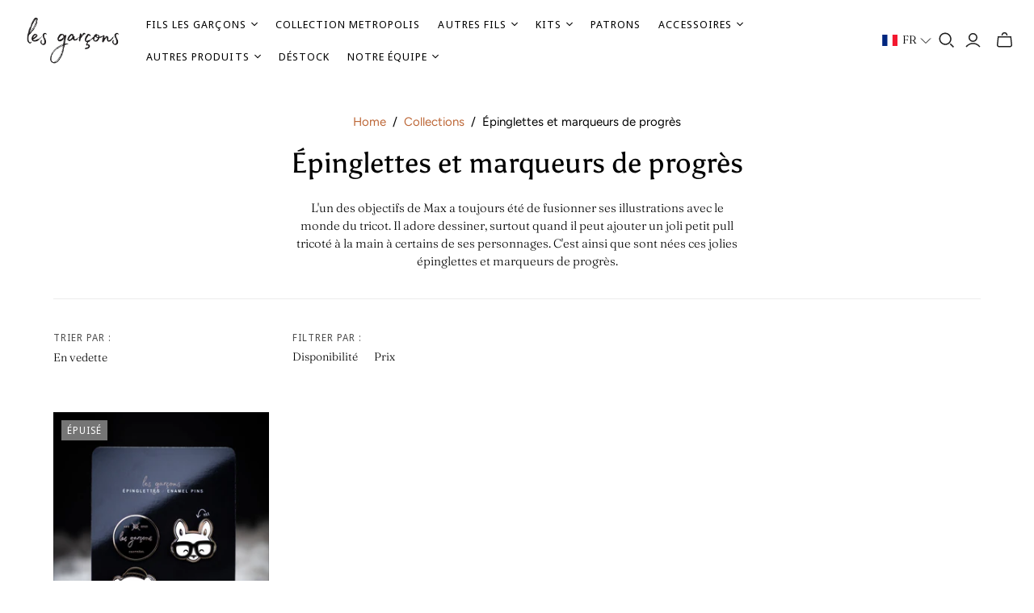

--- FILE ---
content_type: text/javascript
request_url: https://boutiquelesgarcons.com/cdn/shop/t/22/assets/custom.js?v=35432369508678660941753911984
body_size: -331
content:
window.addEventListener("load",()=>{const radioButtons=document.querySelectorAll(".template-product .option-value-input"),paymentButton=document.querySelector('.template-product div[data-shopify="payment-button"]');radioButtons.length>0&&radioButtons.forEach(radio=>{radio.addEventListener("change",()=>{const selectedRadio=document.querySelector(".template-product .option-value-input:checked");selectedRadio&&selectedRadio.getAttribute("data-soldout")==="true"?paymentButton.style.display="none":paymentButton.style.display="block"})})});
//# sourceMappingURL=/cdn/shop/t/22/assets/custom.js.map?v=35432369508678660941753911984
